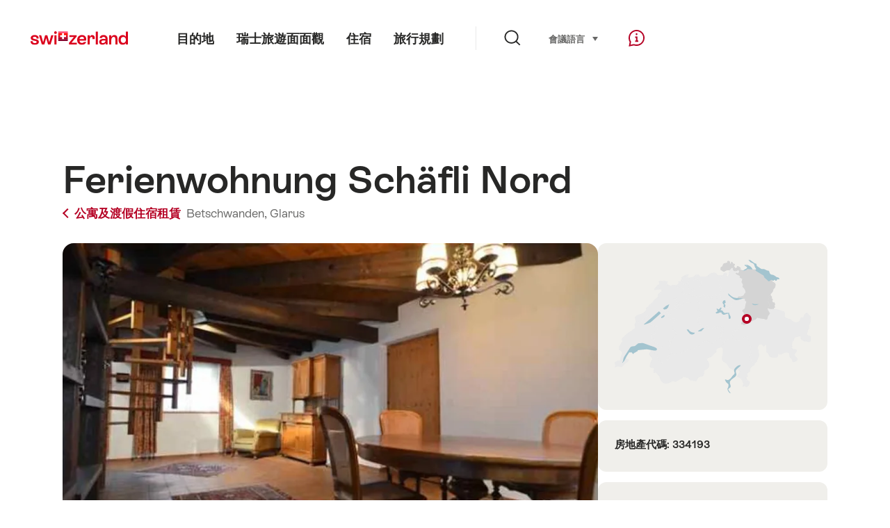

--- FILE ---
content_type: text/html; charset=utf-8
request_url: https://www.google.com/recaptcha/api2/aframe
body_size: 267
content:
<!DOCTYPE HTML><html><head><meta http-equiv="content-type" content="text/html; charset=UTF-8"></head><body><script nonce="he6su5NOPmvfGQJUPaKMhA">/** Anti-fraud and anti-abuse applications only. See google.com/recaptcha */ try{var clients={'sodar':'https://pagead2.googlesyndication.com/pagead/sodar?'};window.addEventListener("message",function(a){try{if(a.source===window.parent){var b=JSON.parse(a.data);var c=clients[b['id']];if(c){var d=document.createElement('img');d.src=c+b['params']+'&rc='+(localStorage.getItem("rc::a")?sessionStorage.getItem("rc::b"):"");window.document.body.appendChild(d);sessionStorage.setItem("rc::e",parseInt(sessionStorage.getItem("rc::e")||0)+1);localStorage.setItem("rc::h",'1768609726020');}}}catch(b){}});window.parent.postMessage("_grecaptcha_ready", "*");}catch(b){}</script></body></html>